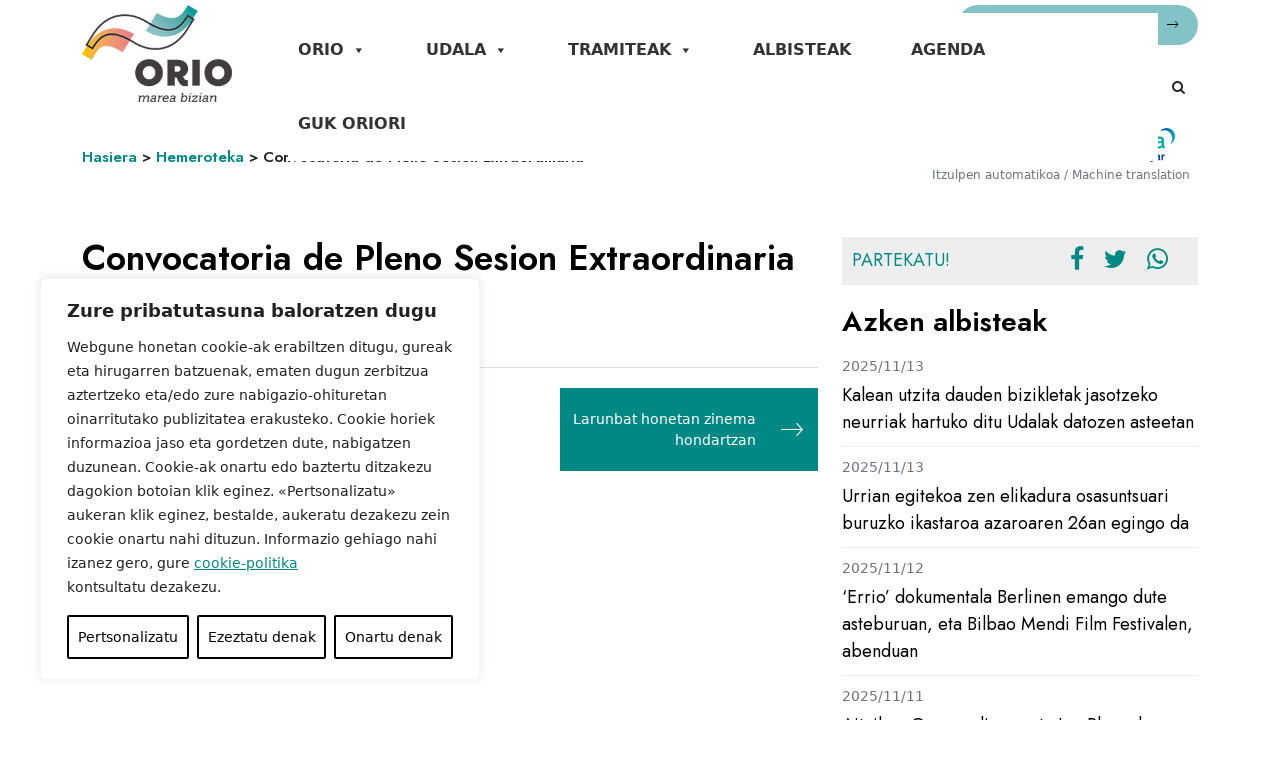

--- FILE ---
content_type: text/css
request_url: https://orio.eus/wp-content/themes/orioudala/css/estiloak.css?ver=6.8.3
body_size: 7328
content:
@charset "utf-8";
/* CSS Document */
@import url('https://fonts.googleapis.com/css2?family=Jost:wght@300;400;600&display=swap');
* {
  -moz-box-sizing: border-box;
  -webkit-box-sizing: border-box;
  box-sizing: border-box;
  margin: 0;
  padding: 0;
  transition: all 0.2s ease-out;
}
body, html {
  margin: 0;
  padding: 0;
  border: 0;
}
h1, h2, h3, h4, h5 {
  font-family: 'Jost', sans-serif;
  font-weight: 600;
  color: #000;
}
h1 {
  font-size: 35px;
}
.linka {
  font-size: 13px;
  display: flex;
  align-items: center;
}
.linka i {
  margin-left: 10px;
  color: #4d4d4d;
  ;
  font-size: 16px;
}
.btn {
  font-size: 14px;
}
.btn-primary {
  border-radius: 0;
  border: 0;
  color: #fff;
  background-color: #008984;
  box-shadow: 0 2px 6px 0 rgba(199, 232, 225, .8);
}
.btn-primary:hover {
  color: #fff;
  background-color: #252525;
  border-color: #252525;
}
.btn-secondary {
  border-radius: 0;
  border: 0;
  color: #fff;
  background-color: #252525;
  box-shadow: 0 2px 6px 0 rgba(125, 119, 104, .2);
}
.btn-secondary:hover {
  background-color: #000;
}
.gehiago-link {
  color: #252525
}
.gehiago-link {
  color: #252525;
  text-transform: uppercase;
  display: flex;
  align-items: center;
}
.gehiago-link:hover {
  color: #008984
}
.gehiago-link i {
  margin-left: 20px;
  font-size: 25px;
}
.title span.title-nagusia {
  font-size: 60px;
  font-weight: 700;
}
.title span.title-nagusia::after {
  content: "";
  width: 40px;
  height: 2px;
  margin: 0 14px;
  display: inline-flex;
  background-color: #252525;
}
a {
  color: #008984;
  text-decoration: none;
  cursor: pointer;
}
a:hover {
  color: #45706f;
}
form label {
  font-size: 15px;
  color: #666;
}
form button, forminput, form optgroup, form select, form textarea, .form-select, .form-control {
  border: 1px solid #008984;
  border-radius: 0;
  padding: 4px;
}

/***estilo orokorrak WP**/
.orria ul.sareak-partekatu{
	padding-left: 0;
	display: flex;
	 margin-top: 20px;
	 flex-wrap: wrap;
}

.orria ul.sareak-partekatu li{
	margin-right: 20px;
	margin-bottom: 0;
	
}
.orria ul.sareak-partekatu li::before{
	display: none;
	
}
.orria ul.sareak-partekatu li a i{
	font-size: 25px;
	
	
}
.orria .blog-top ul.sareak-partekatu{
	background-color: #eee;
	justify-content: center;
	padding: 10px;
	 margin: 0 0 20px 0;
}
.orria .blog-top ul.sareak-partekatu li:nth-child(1){
	font-size: 18px;
	margin-right: auto;
	 text-transform: uppercase;
	color: #008984
	
	
	
	
}
.orria ul {
  list-style: none;
  font-family: 'Jost', sans-serif;
}
.orria ul li {
  display: flex;
  align-items: flex-start;
  margin-bottom: 10px;
}
.orria ul li::before {
  font-family: "Ionicons";
  display: inline-block;
  content: "\f3d6";
  list-style: none;
  margin-right: 10px;
}
.orria .image-box img{
	 max-width: 100%;
	height: auto;
	
}

/***breadcrumb***/
.pagination {
  justify-content: center;
}
.page-numbers.current {
  background-color: #008984;
  color: #fff;
  padding: 5px 10px;
}
.page-numbers {
  text-decoration: none;
  color: #008984;
  padding: 5px 10px;
}
.page-numbers:hover {
  background-color: #bce6e4;
  color: #008984
}
/***goiburuak**/
.goiburu-irudia {
  height: auto;
  background-repeat: no-repeat;
  background-position: center;
  background-size: cover;
  position: relative;
}
.goiburu-irudia img {
  object-fit: cover;
  height: 45vh;
  width: 100%;
}
.goiburu-irudia .goi-titulua {
  position: absolute;
  left: 0;
  right: 0;
  margin: auto;
  bottom: 15%;
  z-index: 1;
}
.goiburu-irudia .goi-titulua .title-nagusia {
  color: #fff;
  font-size: 70px;
  text-shadow: 2px 2px 5px rgba(0, 0, 0, 1);
	font-family: 'Jost', sans-serif;
font-weight: 600;
  text-align: center;
}
.goiburu-irudia.goi-2 img {
  height: 30vh;
}
.goiburu-irudia.goi-2 .goi-titulua .title-nagusia{
   color: #212529;
  font-size: 30px;
  text-shadow: 2px 2px 3px rgba(255, 255, 255, 0);
	text-align: left;
	 text-transform: uppercase;
	font-family: 'Jost', sans-serif;
font-weight: 600;
}
.goiburu-irudia.goi-2 .goi-titulua .title-azpikoa{
   color: #212529;
  font-size: 25px;
}
.goiburu-irudia.goi-2 .goi-titulua {
  left: 17%;
  top: 15%;
}


/***/
.goiburu-irudia.goi-zerbitzuak img {
  height: 30vh;
}
.goiburu-irudia.goi-zerbitzuak .goi-titulua .title-nagusia{
   color: #212529;
  font-size: 45px;
  text-shadow: 2px 2px 3px rgba(255, 255, 255, 0);
	text-align: right ;
	 text-transform: uppercase;
	font-family: 'Jost', sans-serif;
font-weight: 600;
	margin:0;
}

.goiburu-irudia.goi-zerbitzuak .goi-titulua {
  right: 17%;
  top: 15%;
}
/****header***/
header {
  position: relative;
  background-color: #fff;
}
.top-img {
  margin: 0 auto;
  width: 100%;
  background-color: #e4e4e4;
}
.top-img img {}
.goiburua {
  display: flex;
}
.goiburu-edukia {
  display: flex;
  flex-direction: column;
  width: 100%;
}
.top-header.min {
	display:none;
}
.top-header .textwidget {
  background-color: #fff;
  display: flex;
  justify-content: flex-end;
  font-family: 'Jost', sans-serif;
  align-items: center;
  color: #545454;
  font-size: 14px;
  padding: 5px 0;
}
a.contacto {
  background-color: #fff;
  padding: 10px 15px;
  color: #008984;
}
a.contacto:hover {
  background-color: #008984;
  color: #fff;
}
.contacto-dat {
  margin-left: 15px;
}
.sareak {
  margin: 0 35px;
}
.sareak a {
  margin: 0 10px;
  color: #008984;
}
.sareak a:hover {
  margin: 0 10px;
  color: #000;
}
.sareak i {
  font-size: 18px;
}
/***bilatzailea**/
.bilatu-kaxa {
  position: relative;
}
span.search-icon {
  position: absolute;
  z-index: 4;
  font-size: 18px;
  line-height: 38px;
  left: 10px;
  top: 0;
  color: #666;
}
.bilatu-kaxa .form-control {
  padding-left: 40px;
}
.bilatzailea .bilatu-kaxa input {
  border-radius: 20px;
}
.bilatzailea .bilatu-kaxa button {
  border-radius: 20px;
}
.bilatzaile-agenda {
  display: flex;
  align-items: center;
}
.bilatzaile-agenda.min {
	display:none;
}

/***nav***/
.navbar-light .navbar-toggler {
  border: 0;
}
nav.menu-nagusia.navbar {
  background-color: #fff;
  padding: 0;
  height: 74px;
}
nav.menu-nagusia.navbar .menu-nav, nav.menu-nagusia .navbar-collapse {
  align-items: stretch !important;
  justify-content: space-between;
}
nav.menu-nagusia.navbar .menu-nav {
  display: flex;
  justify-content: space-between;
  width: 100%;
}
.navbar-brand {
  margin-right: 5%;
  z-index:5;
}
.navbar-brand img {
  max-width: 150px;
}
.menu-nagusia .nav-item {
  display: flex;
  align-items: center;
  font-family: 'Jost', sans-serif;
}
.menu-nagusia.navbar-light .navbar-nav .nav-link {
  color: #000;
  margin-right: 40px;
  font-size: 16px;
  text-transform: uppercase;
  font-weight: 600;
  border-bottom: 2px solid #fff;
}
.menu-nagusia.navbar-light .navbar-nav .nav-link:hover, .menu-nagusia.navbar-light .navbar-nav .nav-link.active {
  /*border-bottom: 2px solid #000;*/
  color:#008984
}
.dropdown-toggle::after {
  margin-left: 10px;
}
.menu-nagusia .nav-item .dropdown-menu {
  top: 71px;
  border-radius: 0;
  background-color: #fff;
  color: #000;
}
.menu-nagusia .nav-item .dropdown-menu .dropdown-item {

  color: #000;
}
.menu-nagusia .nav-item .dropdown-menu .dropdown-item:hover {
  color: #008984;
  background-color: #fff;
}
/****slider***/
.carousel-caption {
  background-color: rgba(0, 0, 0, 0.5);
  width: 500px;
  text-align: left;
  top: 20%;
  bottom:20%;
  padding: 30px;
  display: flex;
  flex-direction: column;
  justify-content: space-between;
}
.carousel-caption h2 {
  color: #fff;
  font-size: 80px;
}
.carousel-caption a {
  color: #fff;
  font-size: 18px;
  margin-top: auto;
}
/***section home**/
section {
  padding: 3rem 0;
}
h2.title-section {
  text-transform: uppercase;
  font-size: 20px;
  color: #000;
  border-bottom: 2px solid #000;
  margin-bottom: 2rem;
}
.albisteak-box {
  display: flex;
  flex-wrap: wrap;
}
.albiste-orokorra {
  width: 60%;
}
.card-horizontal {
  display: flex;
  align-items: stretch;
  flex-direction: row;
  border-radius: 0;
  border: 0;
  height: 475px;
}
.udalbatzarrak .card-horizontal {
	height:auto;
}
.card-vertical {
  display: flex;
  align-items: stretch;
  flex-direction: column;
  border-radius: 0;
  border: 0;
}
.card-horizontal .card-img {
  width: 60%;
  display: flex;
  justify-content: center;
  align-items: center;
  position: relative;
  overflow: hidden;
  border-radius: 0;
}
.card-horizontal .card-img img {
  max-width: 100%;
  transition: all 0.3s;
  display: block;
  width: 100%;
  height: auto;
  transform: scale(1);
  object-fit: cover;
  align-self: stretch;
}
.card-horizontal .card-img:hover img {
  transform: scale(1.1);
  filter: brightness(0.4);
}
.card-horizontal .card-body {
  width: 40%;
  display: flex;
  flex-direction: column;
  padding-bottom: 0;
  padding-top: 0;
}
.card-horizontal .card-body h3 {
  line-height:0.5rem;
  font-size: 18px;
}
.card-horizontal .card-body h3.h4 {
  line-height:unset;
  font-size:20px;
}
.card-horizontal .card-body h3 a {
  color: #000;
  font-size: 18px;
  line-height: 1
}
.card-horizontal .card-body h3 a:hover {
	color:#008984
}
.card-horizontal .card-body .card-text {
  color: #4d4d4d;
  font-size: 14px;
}
.card-text.data {
  font-family: 'Jost', sans-serif;
  color: #4d4d4d;
}
.card-body .linka {
  margin-top: auto;
}
.udalbatzarrak .card-body .linka {
	margin-top:10px;
}
.albiste-besteak {
  width: 40%;
  display: flex;
  justify-content: space-between;
}
.albiste-besteak .card-vertical {
  width: 47%;
}
.albiste-besteak .card-vertical .card-img {
  width: 100%;
}
.albiste-besteak .card-vertical .card-body {
  width: 100%;
  padding: 1rem 0 0 0;
}


.banerrak-home .geo-btn {
  padding: 10px 12px;
}
.banerrak-home .f-geo {
  width: 100%;
	right: 0;
}

.banerrak-home .f-geo i {
  
  margin: 0 20px;
}
/*antolaketa politikoa*/
.card-politikoak {
  display: flex;
  
  flex-wrap: wrap;
  justify-content: space-between;
  margin-bottom: 3rem;
	align-items: flex-start;
}
.card-politikoak .politiko-img {
  width: 35%;
  display: flex;
  justify-content: center;
  align-items: center;
  position: relative;
  overflow: hidden;
}
.card-politikoak .politiko-img img {
  max-width: 100%;
  display: block;
  width: 100%;
  height: auto;
  object-fit: cover;
}
.card-politikoak .politiko-dat {
  width: 65%;
  padding: 0 30px;
  display: flex;
  flex-direction: column;
}
.card-politikoak ul, .batzar ul {
  list-style: none;
  font-family: 'Jost', sans-serif;
}
.card-politikoak ul li, .batzar ul li {
  display: flex;
  align-items: flex-start;
  font-size: 18px;
}
.card-politikoak ul li::before, .batzar ul li::before {
  font-family: "Ionicons";
  display: inline-block;
  content: "\f3d6";
  font-size: 20px;
  list-style: none;
  margin-right: 20px;
}
.card-politikoak .politiko-dat h3 {
  color: #008984;
  font-size: 25px;
}
.card-politikoak .politiko-dat .kargua {
  color: #545454;
  font-size: 20px;
  font-weight: 600;
  font-family: 'Jost', sans-serif;
}
.card-politikoak .politiko-dat .partidua {
  text-transform: uppercase;
  color: #545454;
}
/***/
.card-politikoak.batzar {
  border: 1px solid #ddd;
  width: 45%;
  margin: 20px;
  padding: 20px;
  flex-direction: column;
  justify-content: flex-start;
}
.card-politikoak.batzar h3 {
  color: #008984;
  font-size: 25px;
  margin-bottom: 20px;
}
.card-politikoak.batzar .kide {
  color: #000;
  font-family: 'Jost', sans-serif;
  font-weight: 600;
  margin-bottom: 10px;
  font-size: 18px;
}
.card-politikoak.batzar .kide span {
  color: #545454;
  font-weight: 400;
}
/*sailak*/
.info-zerrenda {
  display: flex;
  flex-direction: column;
}
.saila-aukezpena {
  width: 80%;
  padding: 30px 0;
  font-size: 18px;
  font-family: 'Jost', sans-serif;
  display: flex;
  justify-content: center;
  flex-direction: column;
  color: #666;
  margin: 0 auto;
}
.saila-aukezpena ul {
  list-style: none;
  font-family: 'Jost', sans-serif;
}
.saila-aukezpena ul li {
  display: flex;
  margin-bottom: 10px;
}
.saila-aukezpena ul li::before {
  font-family: "Ionicons";
  display: inline-block;
  content: "\f3d6";
  list-style: none;
  margin-right: 10px;
}
.info-zerrenda h3 {
  margin-top: 1.5rem;
  font-size: 18px;
  color: #008984;
  border-bottom: 1px solid #008984;
  padding-bottom: 10px;
  margin-bottom: 25px;
  text-transform: uppercase;
}
.info-zerrenda ul {
  list-style: none;
  font-family: 'Jost', sans-serif;
}
.info-zerrenda ul li {
  display: flex;
  margin-bottom: 20px;
}
.info-zerrenda ul li::before {
  font-family: "Ionicons";
  display: inline-block;
  content: "\f3d6";
  list-style: none;
  margin-right: 10px;
}
.loturak {
  display: flex;
  align-items: flex-start;
  flex-wrap: wrap;
}
.loturak a {
  display: flex;
  flex-direction: column;
  margin: 20px;
  align-items: center;
}
.loturak a img {
  margin-bottom: 10px;
}
.ardura-kontaktua {
  color: #fff;
  display: flex;
  justify-content: center;
  align-items: stretch;
  width: 100%;
  margin-bottom: 30px;
}
.ardura-kontaktua .ard-izena {
  font-size: 20px;
  font-weight: 600;
}
.ardura-kontaktua .ard-kargua {
  font-size: 18px;
}
.ardura-box1 {
  font-family: 'Jost', sans-serif;
  padding: 20px;
  width: 30%;
  display: flex;
  flex-direction: column;
  background-color: #ef9771;
  border-right: 1px solid #fff;
  align-items: center;
}
.ardura-box1 img {
  max-width: 75px;
}
.ardura-box2 {
  padding: 20px;
  width: 70%;
  display: flex;
  flex-direction: column;
  background-color: #f4c8b5;
  color: #000;
  font-size: 16px;
}
.ardura-kontaktua a {
  color: #ef631c;
  text-decoration: underline;
}
.ardura-kontaktua a:hover {
  color: #000;
  text-decoration: none;
}
.ardura-box,
.ardura-box1,
.ardura-box2 {
	width:33%;
}
/*hemeroteka*/
.hemeroteka form div {
  margin-right: 15px;
}
.hemeroteka form button {
  margin-left: auto;
  font-size: 16px;
}
.hemeroteka form {
  padding: 1rem 0;
  border-bottom: 1px solid #dee2e6;
  margin-bottom: 3rem;
}
.emaitzak article {
  margin-bottom: 2.5rem;
  border-left: 2px solid #ef9771;
  padding-left: 25px;
}
.emaitzak article h2 a {
  color: #ef9771;
}
.emaitzak article h2 a:hover {
  color: #000;
}
.emaitzak article a.linka {
  margin-top: 30px;
  color: #000;
}
/****tramiteak***/
.tramiteak-box {
  display: flex;
  flex-wrap: wrap;
}
.tramite-orokorra {
  display: flex;
  flex-direction: column;
  width: 40%;
  padding-right: 55px;
}
.tramite-orokorra .linka {
  margin-top: auto;
}
.tramite-orokorra h3 {
  font-size: 45px;
  text-transform: uppercase;
}
.tramite-besteak {
  width: 60%;
  display: flex;
  justify-content: space-between;
}
.tramite-besteak h4 {
  font-size: 20px;
}
.tramite-item:hover h4 {
  color: #008984;
}
.tramite-item p {
  font-size: 14px;
  color: #4d4d4d;
  margin-top: auto;
}
.tramite-item {
  display: flex;
  flex-direction: column;
  width: 30%;
  align-items: flex-start;
}
.icon-tramite {
  background-color: rgba(242, 242, 242, 1);
  border-radius: 50%;
  width: 120px;
  height: 120px;
  display: flex;
  justify-content: center;
  margin-bottom: 20px;
  align-content: center;
  padding: 20px;
}
.tramite-item img {
  align-self: center;
  max-width: 60px;
}
.fitxategiak .tramite-item {
	padding: 3rem;
}
/****zerbitzuak***/
section.zerbitzuak{
	 
}
.zerbitzuak-box {
display: flex;
flex-direction: row;
border-radius: 0;
}
.zerbitzuak-box picture {
  width: 60%;
}
.zerbitzuak-box picture img,
.zerbitzuak-box picture .carousel-item.active img {
  max-width: 100%;
transition: all 0.3s;
display: block;
width: 100%;
height: auto;
transform: scale(1);
object-fit: cover;
height:500px;
}
.zerbitzuak-box .zerb-edukia {

  width: 40%;
	display: flex;
flex-direction: column;
	  align-items: flex-start;
padding: 20px;
	background-color: #eee;
	
	
}
.zerbitzuak-box .zerb-edukia .harremana{
background-color: #fff;
	display: flex;
	flex-direction: column;
	padding: 20px;
	width: 100%; margin-bottom: 20px;
	
}
.zerbitzuak-box .zerb-edukia .harremana .ordutegia{
	
	display: flex;
	 flex-direction: column;

	
}
.zerbitzuak-box .zerb-edukia .harremana span.zerb-1 {

	font-weight: 600;
	margin-right: 18px;
	font-family: 'Jost', sans-serif;
	font-size: 18px;
	
}
.zerbitzuak-box .info-zerb span, .zerbitzuak-box .info-osagarria{
display: flex;
	 flex-direction: column;	
}
.zerbitzuak-box .info-zerb span, .zerbitzuak-box .info-osagarria span,
.zerbitzuak-behean .info-zerb span, .zerbitzuak-behean .info-osagarria span {
font-family: 'Jost', sans-serif;
	font-weight: 600;
	font-size: 18px;	
}
.zerbitzuak-box .tabs-intro,
.zerbitzuak-behean .tabs-intro {
    padding: 1rem;
}
.zerbitzuak-behean .tabs-intro span {
	font-weight: normal;
    font-size: unset;
}
.zerbitzuak-box .zerb-edukia .deskribapena,
.zerbitzuak-behean .deskribapena {
font-family: 'Jost', sans-serif;
font-weight: 600;
	font-size: 20px;
	 margin-bottom: 20px;
	
}
.zerbitzuak-behean .deskribapena {
	margin-top:20px;
}
.zerbitzuak-box ul.sareak-partekatu {
  padding-left: 0;
  display: flex;
  margin-top: 20px;
	list-style: none;
}
.zerbitzuak-box ul.sareak-partekatu li {
  margin-right: 20px;
  margin-bottom: 0;
}
.zerbitzuak-box ul.sareak-partekatu li a i {
  font-size: 25px;
}
.zerbitzuak-cards {
  display: flex;
  flex-wrap: wrap;
  justify-content: space-between;
}
.zerbitzuak-item {
  background-color: #f2f2f2;
  display: flex;
  flex-direction: column;
  padding: 3rem;
  width: 25%;
  align-items: center;
  font-family: 'Jost', sans-serif;
  text-align: center;
  border-bottom: 30px solid #fff;
  border-left: 15px solid #fff;
  border-right: 15px solid #fff;
}

.zerbitzuak-card .card {
  height: 100%;
  display: flex;
	 border-radius: 0;
}
.zerbitzuak-card  .card picture{
display: flex;
justify-content: center;
align-items: center;
height: 200px;
position: relative;
overflow: hidden;
}
.zerbitzuak-card  .card picture img {
  position: relative;
	border-radius: 0;
	max-width: 100%;
transition: all 0.3s;
display: block;
width: 100%;
height: 200px;
transform: scale(1);
object-fit: cover;
	overflow: hidden;
}
.zerbitzuak-card  .card picture img:hover {
   transform: scale(1.1);
}
.zerbitzuak-card  .card .card-body {
  display: flex;
  flex-direction: column;
	align-items: center;
	text-align:center;
}
.zerbitzuak-card  .card .card-body .card-title {
   font-family: 'Jost', sans-serif;
	font-size: 18px;
	color: #000;
	text-transform: uppercase;
	font-weight: 600;
	

}
.zerbitzuak-card  .card .zerbitzuak-taldea,
.page-title .zerbitzuak-taldea {
  position: absolute;
  left: 0;
  top: 0;
  background-color: rgba(239, 99, 28, 0.8);
  color: #fff;
  padding: 10px;
  text-align: center;
  font-weight: 700;
  font-size: 14px;
  text-transform: uppercase;
}
.page-title .zerbitzuak-taldea {
	right: 0;
    left: auto;
}

/****taulak***/
.taula-box{
	 margin-bottom: 30px;
	
}
.taula-title{
	display: flex;
	padding: 10px;
	width: 100%;
	flex-wrap: wrap;
	 justify-content: space-between;
	 background-color: #008984;
	color: #fff;
	
}
.taula-title span{
	font-family: 'Jost', sans-serif;
	 font-weight: 600;
	 text-transform: uppercase;
	 font-size: 18px;
	
}
.taula-title span.tb-01, .taula-content span.tbc-01{
	 width: 60%;
	
}
.taula-title span.tb-02, .taula-content span.tbc-02{
	 width: 35%;
	
}

.taula-content{
	display: flex;
	padding: 10px;
	width: 100%;
	 flex-wrap: wrap;
	justify-content: space-between;
}
.taula-content:nth-child(2n) {
    background: #fff;
}
.taula-content:nth-child(2n+1) {
	 background: #eee;
}
.taula-content span{
		 width: 50%;
	
}
.taula-content span.tbc-01{
	font-weight: 600;
	font-size: 18px;
	
}
/***kontratazioa***/
.kontratazioa #tipo_licitaciones {
	 display: flex;
	 flex-wrap: wrap;
	
	
}
.kontratazioa #tipo_licitaciones {
	 display: flex;
	 flex-wrap: wrap;
	 padding-left: 0;
	
	
}
.kontratazioa #tipo_licitaciones li {
	 margin: 5px;
	
	
}
.kontratazioa #tipo_licitaciones li.selected a, .kontratazioa #tipo_licitaciones li a:hover {
	 background-color: #fff;
	 color: #008984;
	
	
} 
.kontratazioa #tipo_licitaciones li a {
	 background-color: #008984;
	 color: #fff;
	 padding: 5px;
	 border: 2px solid #008984 
	
	
}
.kontratazioa #tipo_licitaciones li::before {
	display: none
	
	
}
table.dataTable tr.odd{
	background-color: #e4f8f7;
}
.dataTables_info {
  display: flex;
margin: 20px 0;
clear: both;
float: none;
font-size: 14px;
font-weight: 600;
}
.dataTables_paginate {
  float: none;
  text-align: center;
	 display: flex;
	margin: 10px 0;
	 justify-content:space-between;
	
	
}

.paginate_disabled_previous, .paginate_disabled_next{
	 background: none;
	 display: flex;
	 align-items: center;
	  color: #fff !important;
	 background-color: #008984;
	padding: 20px;
}
.paginate_disabled_previous:hover, .paginate_disabled_next:hover{
	  color: #008984 !important;
	 background-color: #e4f8f7;
	
}
.paginate_disabled_next::after {
  font-family: "Ionicons";
  display: inline-block;
  content: "\f3d6";
  list-style: none;
  margin-left: 15px;
	font-size: 25px;
}
.paginate_disabled_previous::before {
  font-family: "Ionicons";
  display: inline-block;
  content: "\f3d5";
  list-style: none;
  margin-right: 15px;
	font-size: 25px;
}
table#tablaImagen {
border-top: 1px solid #ddd;
	padding-top: 20px;
	margin-top: 20px;
}
#perfil h4{
	 margin-bottom: 25px;
	color:#008984;
	text-align: center;
	text-transform: uppercase;
	
}
#perfil dl dt dd{
	text-align: center;
	 margin: 20px;
	background-color: #e4f8f7;
	padding: 30px;
	font-size: 18px
	
}
/*****agenda***/
.agenda-home {
  background-color: rgba(242, 242, 242, 1);
  padding: 3rem 0;
}
.agenda-item {
  border-bottom: 1px solid #ccc;
  padding: 10px;
  font-family: 'Jost', sans-serif;
}
.agenda-item h3 a {
  color: #000;
}
.agenda-item {
  display: flex;
  flex-wrap: wrap;
  color: #000;
}
.agenda-item .agenda-edukia {
  padding: 5px 20px;
}
.agenda-item .eguna {
  text-transform: uppercase;
}
.agenda-item .divider {
  margin: 0 15px;
}
.agenda-item .testua, .agenda-item .ordua {
  color: #4d4d4d
}
.agenda-item:hover {
  background-color: #83c3c5;
}
.agenda-item .linka {
  margin-left: auto;
  color: #008984
}
.agenda-box a.linka {
  text-transform: uppercase;
  margin: 20px 10px;
  color: #000;
  font-size: 12px;
  font-weight: 700;
}
.agenda-box a.linka:hover {
  color: #008984;
}
.filter-jarduera{
	font-family: 'Jost', sans-serif;
	
}
.filter-jarduera label.form-check-label{
	color: #000;
	font-size: 18px;
	
	
}
.form-check-input:checked{
	background-color: #008984;
border-color: #008984;
	
}
.content-filtroak {
	width:20%;
}
.content-jardunaldiak {
	display:flex;
	flex-wrap:wrap;
	justify-content:space-between;
	width:80%;
}
.content-jardunaldiak .card-horizontal{
	height: auto;
}
.content-jardunaldiak .card-horizontal.agenda {
  width: 32%;
	display: flex;
align-items: stretch;
flex-wrap: wrap;
justify-content: space-between;
	margin-bottom: 5%;
}
.content-jardunaldiak .card-horizontal picture {
 width: 100%;
display: flex;
justify-content: center;
align-items: center;
position: relative;
overflow: hidden;
}
.single.card-horizontal picture {
	position:relative
}
.content-jardunaldiak .card-horizontal picture.no-image {
	padding-top:43px;
}
.content-jardunaldiak .card-horizontal picture img {
 max-width: 100%;
transition: all 0.3s;
display: block;
width: 100%;
height: fit-content;
object-fit: cover;
align-self: stretch;
position: relative;
}
.content-jardunaldiak .card-horizontal .card-category,
.single.card-horizontal .card-category {
	 position:absolute;
	top:0;
	right: 0;
	background-color: #008984;
	color:#fff;
	font-family: 'Jost', sans-serif;
	padding: 5px;
	text-transform: uppercase;
	font-size: 15px;
	
}
.single.card-horizontal .no-image .card-category  {
	position:relative;
}
.content-jardunaldiak .card-horizontal picture.no-image .card-category{
	top:unset;
	bottom:0;
}
.content-jardunaldiak .card-horizontal .card-category.eguna {
	bottom:0;
	left:0;
	background-color: #fff;
	top:unset;
	right:unset;
	padding: 0;
    display: flex;
}
.content-jardunaldiak .card .data,
.card-category.eguna .data {
  font-weight: 600;
  font-size: 14px;
  color: #666;
}
.content-jardunaldiak .card-horizontal .card-body {
 align-items: flex-start;
	width: 60%;
}
.content-jardunaldiak .card-horizontal .card-body h3.card-title,
.single.card-horizontal .card-body h1.card-title {
	font-weight:600;
	 margin: 10px 0px 20px 0;
	line-height: 1;
}
.content-jardunaldiak .card-horizontal .card-body .card-info,
.single.card-horizontal .card-body .card-info {
	font-family: 'Jost', sans-serif;
	 color:#000;
	font-size: 18px;
	background-color: #eee;
	 padding: 10px;
	 width:100%;
}
.content-jardunaldiak .card-horizontal .card-body .card-content,
.single.card-horizontal .card-body .card-content {
	margin: 20px 0;
}
.card-horizontal.single {
	width:100%;
	height:auto;
}
.card-body .data,
.card-category.eguna .data {
	font-family: 'Jost', sans-serif;
 display: flex;
	 color:#fff;

	width: auto;
}
.card-body .data span,
.card-category.eguna .data span {
	font-family: 'Jost', sans-serif;
	padding:10px;
	display: flex;
	align-items: center;
	background-color: #ef9771;
	color: #fff;
	    text-transform: none;
}
.card-body .data span.amaiera::before,
.card-category.eguna .data span.amaiera::before {
  font-family: "Ionicons";
  content: "\f3d6";
  margin-right: 15px;
}

.card-body .ordua,
.card-category.eguna .ordua {
	font-family: 'Jost', sans-serif;
 color:#ef9771;
	 padding: 10px;
}
.botoia.erosi {
	margin:1rem 0;
	width:100%
}
/****barruko orriak***/
.title-inside {
  margin: 2rem 0;
  font-size: 35px;
}
.breadcrumb span {
  font-size: 15px;
  font-family: 'Jost', sans-serif;
  font-weight: 600;
}
.breadcrumb espan a {
  color: #808080;
}
.breadcrumb-item.active {
  color: #000;
}
section.section-top-img {
  padding: 2rem 0;
}
.top-img-box {
  background-repeat: no-repeat;
  background-position: center;
  background-size: cover;
}
.top-img-box img {
  object-fit: cover;
  width: 100%;
  height: 30vh;
}
.sailak-top img {
  height: auto;
}
.accordion-header .accordion-button {
  text-transform: uppercase;
  font-size: 18px;
  color: #000;
  font-weight: 600;
}
.accordion-header .accordion-button i {
  margin-left: 10px;
  font-size: 13px;
  font-weight: 400;
}
.accordion-button:not(.collapsed) {
  background-color: #fff;
}
.accordion-button:focus {
  z-index: 3;
  border-color: #fff;
  outline: 0;
  box-shadow: 0 0 0 .25rem rgba(13, 110, 253, .0);
  color: #008984
}
.accordion-button::after {
  font-family: "Ionicons";
  background-image: none !important;
  content: "\f3d4" !important;
  position: relative;
  font-size: 25px;
}
.accordion-button:not(.collapsed)::after {
  font-family: "Ionicons";
  background-image: none !important;
  content: "\f3d7" !important;
  transform: unset !important;
  position: relative;
  font-size: 25px;
}
.sailak-ikonoak {
  display: flex;
  flex-wrap: wrap;
  justify-content: space-between;
}
.sailak-ikonoak::after {
  content: "";
  flex: auto;
}

.icon-item {
  background-color: #f2f2f2;
  display: flex;
  flex-direction: column;
  padding: 3rem;
  width: 25%;
  align-items: center;
  font-family: 'Jost', sans-serif;
  text-align: center;
  border-bottom: 30px solid #fff;
  border-left: 15px solid #fff;
  border-right: 15px solid #fff;
}
.orria.sailak .icon-item {
	padding: 2rem;
	width: 20%;
}
.icon-item img {
  filter: brightness(0%);
  max-width:60%;
}
.icon-item:hover img {
  filter: brightness(100%)
}
.icon-item:hover {
  background-color: #e1dfdf;
}
.icon-item > span, .fitxategiak .tramite-item .izena {
  color: #000;
  text-transform: uppercase;
  font-weight: 600;
  margin-top: 30px;
line-height: 22px;
    font-size: 18px;
}
.icon-item:hover span {
  color: #008984
}
/***tabs***/
.tabs-intro .tab-content h2 {
  color: #008984;
}
.eduki-tabs .data {
    font-weight: 600;
    text-align: center;
    margin-right: 30px;
    background-color: #ef9771;
    justify-content: center;
    align-items: center;
    height: 80px;
	width:330px;
}
.eduki-tabs {
  display: flex;
  width: 100%
}
.eduki-tabs .card-content {
  width: 75%
}
.tabs-intro .tab-content a {
  color: #008984;
  text-decoration: underline;
  font-weight: 600;
}
.tabs-intro .tab-content a:hover {
  color: #222;
  text-decoration: none;
}
.tabs-intro .nav.nav-tabs {
  border-bottom: 0px solid #c7e8e1;
  margin-top: 3rem;
}
.tabs-intro .nav-item .nav-link {
  color: #737574;
  border: 0;
  border-bottom: 3px solid #c7e8e1;
  font-family: 'Jost', sans-serif;
  border-radius: 0;
  margin: 0 10px;
  font-size: 18px;
  text-transform: uppercase;
}
.tabs-intro .nav-item .nav-link.active {
  border-bottom: 3px solid #008984;
  margin: 0 10px;
  color: #008984;
  text-transform: uppercase;
}
.tabs-intro .tabs-links {
  list-style: none;
  margin-top: 0.5rem;
  padding-left: 0;
}
.tabs-intro .tabs-links li {
  display: flex;
  align-items: center;
}
.tabs-intro .tabs-links li::before {
  content: "•";
  padding-right: 5px;
  color: #008984;
  font-size: 30px;
	line-height:30px
}
.tabs-intro .tabs-links li a {
  color: #008984;
  text-decoration: none;
  display: flex;
  align-items: center;
  width: 100%;
  align-self: center;
}
.tabs-intro .tabs-links li a i {
  color: #008984;
  text-decoration: none;
  font-size: 25px;
  margin-left: 20px;
}
/****albisteak WP***/
h2.title-section, .page-header .page-title {
  padding-bottom: 1rem;
  font-size:1.5rem;
}
.page-header .page-title {
  text-transform: uppercase;
  color: #000;
  border-bottom: 2px solid #000;
  margin-bottom: 2rem;
}
.orria.albisteak article.post {
  display: flex;
  align-items: stretch;
  flex-wrap: wrap;
  justify-content: space-between;
  margin-bottom: 3rem;
}
.orria.albisteak article.post .entry-header {
  width: 100%;
}
.orria.albisteak article.post .entry-header .entry-title {
  font-size: 28px;
}
.orria.albisteak article.post .image-box {
  width: 35%;
  display: flex;
  justify-content: center;
  align-items: center;
  position: relative;
  overflow: hidden;
}
.orria.albisteak article.post .image-box img {
  max-width: 100%;
  transition: all 0.3s;
  display: block;
  width: 100%;
  height: auto;
  transform: scale(1);
  object-fit: cover;
  align-self: stretch;
}
.orria.albisteak article.post .image-box:hover img {
  transform: scale(1.1);
  filter: brightness(0.4);
}
.orria.albisteak article.post .entry-content {
  width: 65%;
  padding: 0 20px;
  display: flex;
  flex-direction: column;
}
.orria.albisteak article.post .entry-content a.linka {
  margin-top: auto;
}
.azken-blog {
  display: flex;
  flex-direction: column;
	

}
.azken-blog span.b-titulua {
	font-family: 'Jost', sans-serif;
 order: 2;
	display: flex;
	font-size: 18px;
}
.azken-blog span.b-data {
	color: #6c757d;
	font-size: .875em;
	font-size: 14px;
	margin-bottom: 5px;
	
	
}


.azken-blog a {
  color: #000;
  padding: 10px 0;
  border-bottom: 1px solid #eee;
	display: flex;
	align-items: flex-start;
	 flex-direction: column;
}
.azken-blog a:hover {
  color: #008984;
}
.estekak {
  margin: 25px 0;
  width:100%;
}
.estekak a.linka {
  font-size: 16px;
  display: flex;
  justify-content: space-between;
  background-color: #eee;
  color: #000;
  padding: 5px;
  margin-bottom: 2px;
  font-family: 'Jost', sans-serif;
}
.estekak a.linka i {
  font-size: 18px;
}
.estekak a.linka:hover {
  background-color: #83c3c5
}
.navigation.post-navigation .nav-links {
  display: flex;
  justify-content: space-between;
  border-top: 1px solid #ddd;
  padding-top: 20px;
	margin-bottom: 20px;
	 
}
.navigation.post-navigation .nav-links .nav-previous, .navigation.post-navigation .nav-links .nav-next {
  width: 35%;
  font-size: 14px;
}
.navigation.post-navigation .nav-links .nav-previous a, .navigation.post-navigation .nav-links .nav-next a {
  color: #fff;
	
}
.navigation.post-navigation .nav-links .nav-next::after {
  font-family: "Ionicons";
  display: inline-block;
  content: "\f3d6";
  list-style: none;
  margin:0 15px;
	font-size: 35px;
	color: #fff;
}
.navigation.post-navigation .nav-links .nav-previous::before {
  font-family: "Ionicons";
  display: inline-block;
  content: "\f3d5";
  list-style: none;
  margin:0 15px;
	font-size: 35px;
	color: #fff;
}

.navigation.post-navigation .nav-links .nav-previous a:hover, .navigation.post-navigation .nav-links .nav-next a:hover {
  color: #000;
}
.navigation.post-navigation .nav-links .nav-previous {
	display: flex;
	align-items: center;
	background-color: #008984;
}
.navigation.post-navigation .nav-links .nav-next {
	display: flex;
	align-items: center;
	background-color: #008984;
}
.navigation.post-navigation .nav-links .nav-previous a {
	
	padding: 10px;
	
}
.navigation.post-navigation .nav-links .nav-next a {
	text-align: right;
	
	padding: 10px;
}
.navigation.post-navigation .nav-links .nav-subtitle {
  display: none;
}
/*home banerrak*/

.banerrak-home .f-geo,
.azalpena .f-geo {
	position:relative;
	display:flex;
	justify-content:space-evenly;
	flex-wrap: wrap;
}
.azalpena .f-geo {
	justify-content:flex-start;
	margin:2rem 0
}
/****footer***/
footer {
  position: relative;
  background-size: cover !important;
  background-position: center top;
  margin: 0px;
  background-repeat: no-repeat;
  font-family: 'Jost', sans-serif;
  background-color: rgba(0, 0, 0, .85);
  padding: 2rem 0;
  color: #fff;
}
footer a {
  color: #fff;
}
.f-contacto {
  display: flex;
  justify-content: space-between;
}
.f-logo img {
  max-width: 170px;
}
.f-sareak {
  display: flex;
  margin-bottom: 20px;
}
.f-sareak i {
  font-size: 25px;
  color: #fff;
  margin: 0 10px;
}
.f-helbidea {
  margin: 30px 0;
}
.f-mail {
  border-bottom: 1px solid #fff;
  border-top: 1px solid #fff;
  padding: 10px 0;
  display: flex;
  justify-content: space-between;
}
.f-info {
  display: flex;
  align-items: flex-end;
  flex-direction: column;
}

.f-geo img {
  max-width: 45px;
}
.f-geo span {
  color: #000;
}
.f-geo i {
  color: #666;
  font-size: 25px;
  margin: 0 50px;
}
.geo-btn:hover {
  background-color: #008984;
}
.footer-bottom {
  padding: 2rem 0;
  color: #fff;
  display: flex;
  justify-content: space-between;
  align-items: flex-end;
  font-size: 14px;
}
.footer-logoak img {
  max-width: 180px;
  margin: 0 5px;
}
.footer-bottom ul {
  list-style: none;
  display: flex;
  padding: 0;
  margin: 0px;
}
.footer-bottom ul li {
  margin-right: 10px;
}
.footer-bottom li a {
  text-decoration: underline;
}
.footer-bottom li a:hover {
  color: #fff;
}
.arrow-top {
  position: absolute;
  right: 30px;
  bottom: 30px;
}
.arrow-top i {
  font-size: 35px;
}
@media (max-width: 1500px) {
  .menu-nagusia.navbar-light .navbar-nav .nav-link {
    padding: 0 20px;
    font-size: 14px;
  }
	
	
}
@media (max-width: 1350px) {
	.banerrak-home .f-geo .geo-btn {
  font-size: 18px;
}
	.banerrak-home .f-geo .geo-btn img {
  max-width: 40px;
}
	
	
}






@media (max-width: 1200px) {
	.content-jardunaldiak .card-horizontal.agenda {
  width: 47%;
}
	.banerrak-home .f-geo div.textwidget{
		width: 45%;
		 margin-bottom: 10px;
	}
	
	
	.carousel-caption h2{
		font-size: 50px;
	}
	.zerbitzuak-box picture {
  width: 50%;
}
	.zerbitzuak-box .zerb-edukia {
  width: 50%;
}
  .icon-item {
    width: 33%;
  }
  .tramite-orokorra {
    width: 30%;
    padding-right: 25px;
  }
  .tramite-orokorra h3 {
    font-size: 28px;
  }
  .tramite-besteak {
    width: 70%;
  }
  .bilatzaile-agenda,
	.bilatzaile-agenda.min  {
    display: flex;
    align-items: center;
    justify-content: flex-end;
   
    padding: 15px 0;
  }
  .menu-nagusia.navbar-light .navbar-toggler {
    position: absolute;
    right: 50px;
    top: 15px;
  }
  nav.menu-nagusia.navbar .menu-nav {
    display: block;
    width: 100%;
  }
  nav.menu-nagusia .navbar-collapse {
   
    background-color: #fff;
	-webkit-box-shadow: -1px 2px 2px rgb(0 0 0 / 20%);
    -moz-box-shadow: -1px 2px 2px rgba(0,0,0,0.2);
    box-shadow: -1px 2px 2px rgb(0 0 0 / 20%);
  }
  nav.menu-nagusia.navbar {
    height: auto;
    padding: 5px;
  }
  .menu-nagusia .nav-item {
    display: block;
    margin-bottom: 10px;
  }
  .menu-nagusia .nav-item .dropdown-menu {
    top: 71px;
    border-radius: 0;
    background-color: #fff;
    color: #000;
    border: 0;
    margin-left: 30PX;
  }
  .footer-logoak img {
    max-width: 140px;
  }
}
@media (max-width: 992px) {
	.ardura-box,
.ardura-box1,
.ardura-box2 {
	width:100%;
}
	.ardura-box1, .ardura-box2{
		align-items: center;
	}
	.eduki-tabs .data{
		 height: 45px;
	}
	
	.container {
		max-width:90%;
	}
	.goiburu-irudia .goi-titulua .title-nagusia{
		 font-size: 45px;
	}
	.navbar-brand img {
    max-width: 110px;
  }
  nav.menu-nagusia .navbar-collapse {
	  margin-top:27px;
  }
	.zerbitzuak-box {
  flex-direction: column;
}
		.zerbitzuak-box picture {
  width:100%;
}
	.zerbitzuak-box .zerb-edukia {
  width: 100%;
}
  .ardura-kontaktua {
    flex-direction: column;
  }
  .ardura-box1, .ardura-box2 {
    width: 100%;
    
  }
  .card-politikoak.batzar {
    width: 45%;
    margin: 5px;
  }
  .icon-item {
    width: 50%;
  }
  .agenda-item .agenda-edukia .divider {
    display: none;
  }
  .agenda-item .agenda-edukia {
    display: flex;
    flex-direction: column;
  }
  .tramite-orokorra {
    width: 100%;
    margin-bottom: 3rem;
  }
  .tramite-orokorra h3 {
    margin-bottom: 1.5rem;
  }
  .tramite-besteak {
    width: 100%;
    flex-direction: column;
    align-items: center;
  }
  .tramite-orokorra .linka {
    margin-top: auto;
    margin-left: auto;
  }
  .tramite-item {
    width: 90%;
    align-items: center;
  }
  .albiste-orokorra, .albiste-besteak {
    width: 100%;
  }
  .albiste-orokorra .card-horizontal {
    height: auto;
    margin-bottom: 3rem;
  }
  .albiste-besteak .card-vertical {
    height: auto;
  }
  .f-geo {
    padding: 10px 20px;
    font-size: 18px;
  }
  .f-geo img {
    max-width: 40px;
  }
  .f-geo i {
    margin: 0 20px;
  }
  .footer-bottom {
    flex-direction: column;
    align-items: center;
    padding: 1.5rem;
  }
  .footer-bottom ul {
    order: 2
  }
  .footer-logoak {
    order: 1;
    margin-bottom: 20px;
  }
  .top-header {
    display: none;
  }
  .top-header.min {
	  display: block;
  }
  .top-header.min .contacto-dat {
    display: block;
  }
  .eduki-tabs {
    flex-direction: column;
  }
  .eduki-tabs .data {
    width: 100%;
    margin-right: 0px;
    margin-bottom: 20px;
  }
  .eduki-tabs .card-content {
    width: 100%
  }
	.carousel-caption h2{
		font-size: 35px;
	}
	.carousel-caption{
		 width: 70%;
		 margin: 0 auto;
		 max-width:500px;
	}
	.carousel-item.active{
		height: 45vh;
	}
	.albisteak-box .card-horizontal{
		 width: 100%;
		 margin-bottom: 30px;
		flex-direction: column;
		
	}
	.albisteak-box .card-horizontal.card-vertical{
		width: 100%
		
	}
	.albisteak-box .card-horizontal .card-img{
		 width: 100%;
		 
	}
	.albisteak-box .card-horizontal .card-body{
		 width: 100%;
		padding: 0;
	}
	.orria.ezagutu-orio{
		padding-top: 0;
	}
	.orria.ezagutu-orio h4 span{
		font-size: 20px;
line-height: 1.5;
	}
}
@media (max-width: 768px) {
	.fitxategiak .tramite-item {
	padding: 1.5rem 0;
		width: 100%;
}
	
	.page-header h1.page-title {
		font-size: 20px;
		margin-bottom: 10px;
	}
	.akordeoia .accordion-flush .accordion-item .accordion-button{
		font-size: 16px;
		
	}
	.content-filtroak {
  width: 40%;
}
	.content-filtroak {
  width: 40%;
}
	.content-jardunaldiak {
  width: 60%;
}
	.content-jardunaldiak .card-horizontal.agenda {
  width: 98%;
}
	.banerrak-home .f-geo div.textwidget{
		width: 90%;
	}
	
	.banerrak-home .geo-btn {
  justify-content: flex-end;
}
	.banerrak-home .geo-btn span {
  margin-right: auto;
		 text-align: left;
}
	.azalpena .geo-btn {
  font-size: 18px;
		 line-height: 1.2;
}
.card-politikoak .politiko-dat h3 {
  font-size: 20px;
}
	.card-politikoak .politiko-dat .kargua {
  font-size: 18px;
}
	.azalpena .f-geo{
		 margin:0;
		
	}
	.albisteak-box .card-horizontal.card-vertical{
		width: 100%
		
	}
	.taula-title span.tb-01, .taula-content span.tbc-01, .taula-title span.tb-02, .taula-content span.tbc-02{
	 width: 100%;
	
}

  
  .card-politikoak ul, .batzar ul {
    list-style: none;
    padding-left: 5px;
  }
  .card-politikoak.batzar {
    width: 100%;
    margin: 5px 0;
  }
  .icon-item {
    padding: 1rem
  }
  
  .top-header {
    padding:0;
  }
  .top-header .textwidget {
    padding: 0;
	flex-direction:column
  }
  .top-header .textwidget div {
	  margin:5px 0;
  }
	.content-jardunaldiak .card-horizontal picture, .content-jardunaldiak .card-horizontal .card-body{
		 width: 100%
	}
	.filter-jarduera{
	display: flex;
		 margin-bottom: 30px;
	flex-wrap: wrap;
		
	
}
	.filter-jarduera div.form-check{
	margin-right: 10px;
	
}
	.content-jardunaldiak .card-horizontal .card-body{
		padding: 10px 0;
	}
}
@media (max-width: 500px) {
	.politiko-dat img, .politiko-dat i{
		display: none;
	}
	.politiko-dat img, .azalpena .geo-btn {
  font-size: 15px;
  text-align: center;
		font-size: 15px;
text-align: center;
}
	.navigation.post-navigation .nav-links .nav-previous, .navigation.post-navigation .nav-links .nav-next{
		 width: 49%;
	}
	.content-filtroak {
  width: 100%;
}
	.content-jardunaldiak {
  width: 100%;
}
	.banerrak-home .f-geo div.textwidget{
		width: 100%;
	}
  .orria.albisteak article.post .entry-header .entry-title {
    font-size: 22px;
  }
  .orria.albisteak article.post .image-box {
    display: none;
  }
  .orria.albisteak article.post .entry-content {
    width: 100%;
    padding: 0 0 20px 0;
  }
  .icon-item {
    border-bottom: 6px solid #fff;
    border-left: 3px solid #fff;
    border-right: 3px solid #fff;
  }
  .icon-item img {
    max-width: 50px;
  }
  .icon-item > span,
.fitxategiak .tramite-item .izena  {
    font-size: 14px;
  }
	
  .card-horizontal {
    flex-direction: column;
  }
  .card-horizontal .card-body {
    padding: 1rem 0;
  }
  .card-horizontal .card-img {
    width: 100%;
  }
  .albiste-orokorra, .albiste-besteak {
    flex-wrap: wrap;
  }
  .card-horizontal .card-body {
    width: 100%;
  }
  .albiste-besteak .card-vertical {
    width: 100%;
    margin-bottom: 3rem;
  }
  .f-contacto {
    flex-direction: column;
    align-items: flex-start;
  }

  .f-info {
    margin-top: 1.5rem;
    align-items: center;
  }
  .top-header .textwidget {
    justify-content: space-between;
  }
  .top-header .textwidget .sareak {
    margin: 0 10px;
  }
  .top-header .textwidget .sareak i {
    font-size: 20px;
  }
  .top-header .textwidget .hizkuntzak {
    margin: 0 10px;
  }
  .top-header {
    justify-content: space-between;
  }
  .top-header .sareak {
    margin: 0 10px;
  }
  .top-header .sareak i {
    font-size: 20px;
  }
  .top-header .hizkuntzak {
    margin: 0 10px;
  }
}

--- FILE ---
content_type: application/javascript
request_url: https://orio.eus/wp-content/themes/orioudala/js/control.js?ver=1.0.0
body_size: 1413
content:

//var url = "https://mt-api.elhuyar.eus/translate_string";
var url = "/wp-content/themes/orioudala/apitraductor/traducir.php";




var AppViewModel = function () {
	
    var self = this;
    self.url = url;

    self.serviciosWeb = new ServiciosWeb(url);

    self.theLanguage = ko.observable();

    self.oldHTML = ko.observable();
      self.esTraducido = ko.observable(false);

    self.theLanguage(jQuery('html').attr('lang'));
    console.log(self.theLanguage());

   
    self.traducido = ko.observable();

   

    self.cargarTraduccion = function (text,elementHtml, language_pair) {

        var textpayload = {
            /*api_id : api_id,
            api_key : api_key,*/
            translation_engine : "nmt",
            language_pair : language_pair,
            content_type : "html",
            text : text,
            url : window.location.href
        };

        self.serviciosWeb.post('guardarRespuestas', textpayload, function (data) {
        
            self.traducido(data);

            jQuery(elementHtml).html(data.translated_text);

            self.esTraducido(true);
            self.oldHTML(text);
            self.language_pair(language_pair);
        }, null);
    };
    self.activeLanguage = ko.observable(null);
    self.isActive = function(lang) {
        return self.language_pair() == lang;
    };
    self.language_pair = ko.observable();
    self.iniciarTraduccion2 = function (data,event,language_pair) {
        language_pair = jQuery(event.currentTarget).attr("data-pair");
        let text = jQuery(".botonTraducctor."+language_pair).text().substr(0,2);
        jQuery(".botonTraducctor." + language_pair).html(text + ' <i class="fa fa-spinner" aria-hidden="true"></i>');
        txt = document.getElementsByClassName("site-main");
        if(self.esTraducido()){
            self.cargarTraduccion(self.oldHTML(),'.site-main',language_pair);

        }else{
             self.cargarTraduccion(txt[0].innerHTML,'.site-main',language_pair);
        }
    };

    self.continuarTraduccion= function (html,language_pair) {

        self.cargarTraduccion(html,'.site-main',language_pair);

    };

    /*jQuery(document).ready(function() {
         if(self.theLanguage() == "es-es"){
            self.iniciarTraduccion2();
           }
    });*/

       
};





var ListaViewModel = function (apiUrl, serviciosWeb, data) {
    var self = this;

    //lista de todos los items, sin filtrar
    self.listaCompleta = [];

    //url (Action web api, por ejemplo "faltas")
    self.apiUrl = apiUrl;

    self.lista = ko.observableArray([]);



    self.cargar = function (data) {

        serviciosWeb.get(self.apiUrl, data, function (data) {

            self.lista(data);
            


        }, null);
    };

     



}

var ServiciosWeb = function (uri, Usuario) {

    var self = this;

    self.token = "";

    self.setToken = function (token) {

        self.token = token;
        localStorage.setItem("token", token);
    };

    self.getHeaders = function (token) {
        //el header llevará el token de autenticación y el idioma.

        var t = token;

        if (t == null)
            t = self.token;
        var headers = {
        };
        //if (t) {
            //headers.AuthorizationToken = t;
           // headers.Idioma = localStorage.getItem("idioma");
            //headers.MobileKey = localStorage.getItem("MobileKey");
            
          
        //}

        return headers;
    }

    self.get = function (action, data, success, error, errorCallback, mostrarAlertaError, token) {


       
        jQuery.ajax({
            url: url + action,
            type: "GET",
            headers: self.getHeaders(),
            data: data,
            success: success,
            error: function (error) {
               console.log(error);
                   
            },
            complete: function () {
             
                
            }

        });
        
        

    };


    self.post = function (action, data, success, error, token) {


        //jQuery(".botonTraducctor").html('Traducir al español <i class="fas fa-spinner fa-spin"></i>');

       
        //jQuery.mobile.loading('show');
        jQuery.ajax({
            url: url ,
            type: "POST",
            contentType: "application/json",
            data: JSON.stringify(data),
            success: function (data) {
                if (success)
                    success(data);

            },
            error: function (err) {
              console.log(error);

            },
            complete: function () {
                console.log("traducido: " + vm.language_pair())
            //jQuery(".botonTraducctor."+vm.language_pair()).replaceWith('');
            jQuery("div.hizkuntzak a i").replaceWith('');
            }
        })
    };


    self.inicializar = function () {

        self.token = localStorage.getItem("token");


    }


 

   
    


};



    var vm = new AppViewModel();
    ko.applyBindings(vm);